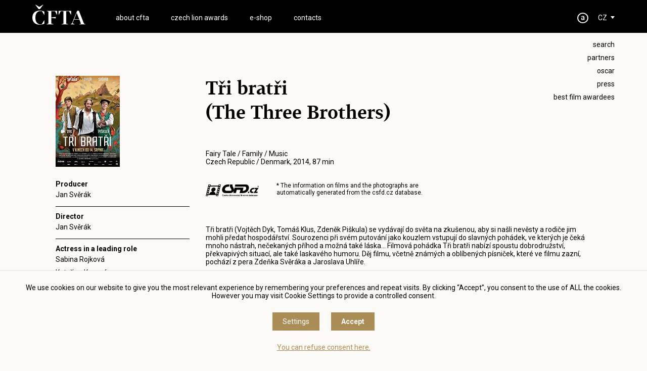

--- FILE ---
content_type: text/html; charset=UTF-8
request_url: https://www.filmovaakademie.cz/en/detail?movie=T%C5%99i+brat%C5%99i&csfd=345205
body_size: 4954
content:
<!DOCTYPE HTML>
<html lang="en">
<head>
<meta charset="utf-8">
<meta name="viewport" content="width=device-width; initial-scale=1.0; maximum-scale=1.0; user-scalable=1;" />
<title>ČFTA</title>

<meta name="description" content="ČFTA"  /> 
<meta name="keywords" content="ČFTA"  /> 

<meta property="og:title" content="ČFTA" /> 
<meta property="og:url" content="https://www.filmovaakademie.cz/en/detail" /> 
<meta property='og:description' content='ČFTA' /> <meta name="author" content="ČFTA" />
<meta name="robots" content="index,follow" />

<meta property="og:image" content="https://www.filmovaakademie.cz/face.jpg" />
<link rel="shortcut icon" href="/favicon.ico" type="image/x-icon" />

<script src="//code.jquery.com/jquery-1.11.1.js"></script>
<link rel="stylesheet" href="//code.jquery.com/ui/1.10.3/themes/smoothness/jquery-ui.css" />
<script type='text/javascript' src="//code.jquery.com/ui/1.10.3/jquery-ui.js"></script>

<link rel="stylesheet" type="text/css" href="/scrollpane/jquery.jscrollpane.css" />
<script type="text/javascript" src="/scrollpane/jquery.mousewheel.js"></script>
<script type="text/javascript" src="/scrollpane/jquery.jscrollpane.min.js"></script>


<link rel="stylesheet" type="text/css" href="/css/screen.css?1768988496" />

<link href="https://fonts.googleapis.com/css?family=Roboto:300,300i,400,400i,500,500i,700,700i&amp;subset=latin-ext" rel="stylesheet" />
<link href="/font/stylesheet.css" rel="stylesheet" />  

<script type='text/javascript' src='/js/site.js?1768988496'></script>


<link rel="stylesheet" href="/fancybox/dist/jquery.fancybox.min.css" />
<script src="/fancybox/dist/jquery.fancybox.min.js"></script>

<script defer src="/flexslider/jquery.flexslider.js"></script>
<link rel="stylesheet" type="text/css" href="/flexslider/flexslider.css" />

<script>
window.dataLayer = window.dataLayer || [];
function gtag(){dataLayer.push(arguments);}

gtag('consent', 'default', {
  'ad_storage': 'denied',
  'analytics_storage': 'denied',
  'personalization_storage': 'denied'
});
</script>
<!-- Global site tag (gtag.js) - Google Analytics -->
<script async src="https://www.googletagmanager.com/gtag/js?id=UA-48158885-1"></script>
<script>
  window.dataLayer = window.dataLayer || [];
  function gtag(){dataLayer.push(arguments);}
  gtag('js', new Date());

  gtag('config', 'UA-48158885-1');
</script>



</head>

<body class='  bgr1 article0 '><section class='header'>
<div class='header0'>

<a href='#menu' class='menubutt'><span></span></a>

<h1 class='logo'><a href='/'><span>ČFTA</span></a></h1><div class='menu' id='menu'>
<ul><li><a href='/en/about-cfta/academics' target='_top' id='menu3' class='' >ABOUT CFTA</a></li>
<li><a href='/en/cfta-awards/2025' target='_top' id='menu2' class='' >CZECH LION AWARDS</a></li>
<li><a href='/en/shop' id='menushop' class='' >e-shop</a></li>
<li><a href='/en/contact' target='_top' id='menu5' class='' >CONTACTS</a></li>
<li class='mobileonly'><a href='/en/search'>Search</a></li>
<li class='mobileonly'><a href='https://www.facebook.com/ceskylevcfta?fref=ts' target='_blank'>facebook</a></li>
<li class='mobileonly'><a href='https://www.instagram.com/ceskylev/' target='_blank'>instagram</a></li><li class='mobileonly'><a href='/en/partneri' target='_top' id='menu24' class='' >PARTNERS</a></li>
<li class='mobileonly'><a href='/en/oscar' target='_top' id='menu4' class='' >OSCAR</a></li>
<li class='mobileonly'><a href='/en/press/tiskove-zpravy' target='_top' id='menu20' class='' >PRESS</a></li>
<li class='mobileonly'><a href='/en/vitezne-filmy' target='_top' id='menu22' class='' >BEST FILM AWARDEES</a></li>
<li class='mobileonly'><a href='http://stream.cfta.cz' target='_top' id='menu23' class='' >FOR ACADEMICIANS</a></li>
</ul>
</div><a href='/cz' class='language'>CZ</a><a href='http://stream.cfta.cz' class='akademie' alt='FOR ACADEMICIANS' title='FOR ACADEMICIANS'>&nbsp;</a><div class='soc'>
<ul>
<li><a href='/en/search'>Search</a></li>
<li><a href='/en/partneri' target='_top'>PARTNERS</a></li>
<li><a href='/en/oscar' target='_top'>OSCAR</a></li>
<li><a href='/en/press/tiskove-zpravy' target='_top'>PRESS</a></li>
<li><a href='/en/vitezne-filmy' target='_top'>BEST FILM AWARDEES</a></li>

</ul>
</div></div>
</section>

<!-- 0 -->

<section class='content'>


<!-- postup 1
 Movie internal tab 174 -->

<div class='creator1'><img src='//image.pmgstatic.com/cache/resized/h180/files/images/film/posters/158/572/158572917_b7ac90.jpg' alt='Tři bratři' title='Tři bratři' /><br /><div class='role' data-src='detailm'>
<strong>Producer </strong><a href='/en/detail?creator=Jan Svěrák&csfdid=1462'>Jan Svěrák</a>
</div><div class='clear'></div><div class='role' data-src='detailm'>
<strong>Director </strong><a href='/en/detail?creator=Jan Svěrák&csfdid=1462'>Jan Svěrák</a>
</div><div class='clear'></div><div class='role' data-src='detailm'>
<strong>Actress in a leading role </strong><a href='/en/detail?creator=Sabina Rojková&csfdid=87925'>Sabina Rojková</a>
<a href='/en/detail?creator=Kateřina Kosová'>Kateřina Kosová</a>
</div><div class='clear'></div><div class='role' data-src='detailm'>
<strong>Actor in a leading role </strong><a href='/en/detail?creator=Zdeněk Piškula&csfdid=89905'>Zdeněk Piškula</a>
<a href='/en/detail?creator=Vojtěch Dyk'>Vojtěch Dyk</a>
<a href='/en/detail?creator=Tomáš Klus&csfdid=54109'>Tomáš Klus</a>
</div><div class='clear'></div><div class='role' data-src='detailm'>
<strong>Actress in a supporting role </strong><a href='/en/detail?creator=Alena Doláková&csfdid=110239'>Alena Doláková</a>
</div><div class='clear'></div><div class='role' data-src='detailm'>
<strong>Actor in a supporting role </strong><a href='/en/detail?creator=Jiří Lábus'>Jiří Lábus</a>
</div><div class='clear'></div><div class='role' data-src='detailm'>
<strong>Screenplay </strong><a href='/en/detail?creator=Zdeněk Svěrák&csfdid=946'>Zdeněk Svěrák</a>
</div><div class='clear'></div><div class='role' data-src='detailm'>
<strong>Cinematography </strong><a href='/en/detail?creator=Vladimír Smutný&csfdid=71218'>Vladimír Smutný</a>
</div><div class='clear'></div><div class='role' data-src='detailm'>
<strong>Film editing </strong><a href='/en/detail?creator=Alois Fišárek'>Alois Fišárek</a>
</div><div class='clear'></div><div class='role' data-src='detailm'>
<strong>Sound </strong><a href='/en/detail?creator=Jakub Čech'>Jakub Čech</a>
<a href='/en/detail?creator=Claus Lynge'>Claus Lynge</a>
</div><div class='clear'></div><div class='role' data-src='detailm'>
<strong>Music </strong><a href='/en/detail?creator=Michal Novinski&csfdid=43367'>Michal Novinski</a>
<a href='/en/detail?creator=Jaroslav Uhlíř&csfdid=37329'>Jaroslav Uhlíř</a>
</div><div class='clear'></div><div class='role' data-src='detailm'>
<strong>Stage design </strong><a href='/en/detail?creator=Jan Vlasák&csfdid=140082'>Jan Vlasák</a>
</div><div class='clear'></div><div class='role' data-src='detailm'>
<strong>Costumes </strong><a href='/en/detail?creator=Simona Rybáková'>Simona Rybáková</a>
</div><div class='clear'></div><div class='role' data-src='detailm'>
<strong>Makeup and hairstyling </strong><a href='/en/detail?creator=Zdeněk Klika'>Zdeněk Klika</a>
</div><div class='clear'></div><div class='role' data-src='detailm'>
<strong>Poster </strong><a href='/en/detail?creator=Lucie Vlachová'>Lucie Vlachová</a>
</div></div><div class='creator2'><h1>Tři bratři<br />(The Three Brothers)</h1>Fairy Tale / Family / Music<br />Czech Republic / Denmark, 2014, 87 min<br /><br /><br /><div class='csfdblock'>
<a href='https://www.csfd.cz/film/345205-tri-bratri/' target='_blank' class='csfdlink'>&nbsp;</a>
<p class='csfdinfo'>* The information on films and the photographs are<br />automatically generated from the <a href="https://www.csfd.cz" target='_blank'>csfd.cz</a> database.</p>
<div class='clear'></div>
</div>
<br /><br /><p class='movie4'>Tři bratři (Vojtěch Dyk, Tomáš Klus, Zdeněk Piškula) se vydávají do světa na zkušenou, aby si našli nevěsty a&nbsp;rodiče jim mohli předat hospodářství. Sourozenci při svém putování jako kouzlem vstupují do slavných pohádek, ve kterých je čeká mnoho nástrah, nečekaných příhod a&nbsp;možná také láska... Filmová pohádka Tři bratři nabízí spoustu dobrodružství, překvapivých situací, ale také laskavého humoru. Děj filmu, včetně známých a&nbsp;oblíbených písniček, které ve filmu zazní, pochází z pera Zdeňka Svěráka a&nbsp;Jaroslava Uhlíře.</p><br /><br /><h2>CZECH LION AWARDS – AWARD WINNINGS AND NOMINATIONS</h2><div class='movie5'>2014 &nbsp; | &nbsp; Best film &nbsp; | &nbsp; <a href='/en/detail?creator=Jan Svěrák&csfdid=1462'>Jan Svěrák</a><span class='nowin'>NOMINATION</span></div>
<div class='movie5'>2014 &nbsp; | &nbsp; Best director &nbsp; | &nbsp; <a href='/en/detail?creator=Jan Svěrák&csfdid=1462'>Jan Svěrák</a><span class='nowin'>NOMINATION</span></div>
<div class='movie5'>2014 &nbsp; | &nbsp; Best screenplay &nbsp; | &nbsp; <a href='/en/detail?creator=Zdeněk Svěrák&csfdid=946'>Zdeněk Svěrák</a><span class='nowin'>NOMINATION</span></div>
<div class='movie5'>2014 &nbsp; | &nbsp; Best cinematography &nbsp; | &nbsp; <a href='/en/detail?creator=Vladimír Smutný&csfdid=71218'>Vladimír Smutný</a><span class='nowin'>NOMINATION</span></div>
<div class='movie5'>2014 &nbsp; | &nbsp; Best film editing &nbsp; | &nbsp; <a href='/en/detail?creator=Alois Fišárek&csfdid=107174'>Alois Fišárek</a><span class='nowin'>NOMINATION</span></div>
<div class='movie5'>2014 &nbsp; | &nbsp; Best sound &nbsp; | &nbsp; <a href='/en/detail?creator=Jakub Čech&csfdid=137288'>Jakub Čech</a>, <a href='/en/detail?creator=Claus Lynge&csfdid=153372'>Claus Lynge</a><span class='nowin'>NOMINATION</span></div>
<div class='movie5'>2014 &nbsp; | &nbsp; Best music &nbsp; | &nbsp; <a href='/en/detail?creator=Michal Novinski&csfdid=43367'>Michal Novinski</a>, <a href='/en/detail?creator=Jaroslav Uhlíř&csfdid=37329'>Jaroslav Uhlíř</a><span class='nowin'>NOMINATION</span></div>
<div class='movie5'>2014 &nbsp; | &nbsp; Best stage design &nbsp; | &nbsp; <a href='/en/detail?creator=Jan Vlasák&csfdid=140082'>Jan Vlasák</a><span class='win'>Czech Lion winner</span></div>
<div class='movie5'>2014 &nbsp; | &nbsp; Best costume design &nbsp; | &nbsp; <a href='/en/detail?creator=Simona Rybáková&csfdid=138887'>Simona Rybáková</a><span class='win'>Czech Lion winner</span></div>
<div class='movie5'>2014 &nbsp; | &nbsp; Best makeup and hairstyling &nbsp; | &nbsp; <a href='/en/detail?creator=Zdeněk Klika&csfdid=107296'>Zdeněk Klika</a><span class='win'>Czech Lion winner</span></div>
<br /><br /><br /><div class='csfdface'><img src='//image.pmgstatic.com/cache/resized/w720/files/images/film/photos/158/409/158409638_b7f3e6.jpg' alt='Tři bratři' title='Tři bratři' /></div><div class='csfdface'><img src='//image.pmgstatic.com/cache/resized/w720/files/images/film/photos/158/409/158409636_9c0c59.jpg' alt='Tři bratři' title='Tři bratři' /></div><div class='csfdface'><img src='//image.pmgstatic.com/cache/resized/w720/files/images/film/photos/158/409/158409639_e99074.jpg' alt='Tři bratři' title='Tři bratři' /></div><div class='csfdface'><img src='//image.pmgstatic.com/cache/resized/w720/files/images/film/photos/158/409/158409637_eae9ee.jpg' alt='Tři bratři' title='Tři bratři' /></div><div class='csfdface'><img src='//image.pmgstatic.com/cache/resized/w720/files/images/film/photos/158/681/158681121_44d9f8.jpg' alt='Tři bratři' title='Tři bratři' /></div></div><div class='clear'></div>
</section>
<link rel='stylesheet' type='text/css' href='/css/cookies.css' />
 <script type='text/javascript' src='/js/cookies.js'></script>
 <div class='cookies cookiesanswer' id='cookies-short'>
 <div class='cookies1'>We use cookies on our website to give you the most relevant experience by remembering your preferences and repeat visits. By clicking “Accept”, you consent to the use of ALL the cookies. However you may visit Cookie Settings to provide a controlled consent.</div>
 <div class='cookies2'>
 <a href='#cookies-settings' id='cookies-settings'>Settings</a> 
 <a href='#cookies-granted' id='cookies-granted'>Accept</a>  
 </div>
 <div class='cookies3'><a href='#cookies-denied' id='cookies-denied'>You can refuse consent here. </a></div>
 </div><div class='cookiesdetail' id='cookies-detail'>
 <div class='cookiesdetail0'></div>
 <div class='cookiesdetail1'>
 <a href='#cookies-close-detail' class='cookiesdetailclose'>&times;</a>
 <div class='cookiesdetail11'> Cookie settings</div>
  <div class='cookiesdetail12'><p>This website uses cookies to improve your experience while you navigate through the website. Out of these cookies, the cookies that are categorised as necessary are stored on your browser as they are essential for the working of basic functionalities of the website. We also use third-party cookies that help us analyse and understand how you use this website. These cookies will be stored in your browser only with your consent. You also have the option to opt-out of these cookies. But opting out of some of these cookies may have an effect on your browsing experience.</p>
</div>
   <div class='cookiesdetail13'>
   <a href='#tech_storage' class='cookieswitch cookieswitch1' id='butt_tech_storage'></a>
   Necessary</div>
   <div class='cookiesdetail14'><p>Necessary cookies are absolutely essential for the website to function properly. These cookies ensure basic functionalities and security features of the website, anonymously.</p>
</div>
   <div class='cookiesdetail15'>
   <a href='#analytics_storage'  id='butt_analytics_storage' data-storage='analytics_storage' class='cookieswitch cookieswitch0 '></a>
   Analytics </div>
   <div class='cookiesdetail16'><p>Analytical cookies are used to understand how visitors interact with the website. These cookies help provide information on metrics the number of visitors, bounce rate, traffic source, etc.</p>
</div>
   <div class='cookiesdetail17'>
   <a href='#personalization_storage' id='butt_personalization_storage'  data-storage='personalization_storage' class='cookieswitch cookieswitch0 '></a>
   Performance</div>
   <div class='cookiesdetail18'><p>Performance cookies are used to understand and analyse the key performance indexes of the website which helps in delivering a better user experience for the visitors.</p>
</div>
   <div class='cookiesdetail19'>
   <a href='#ad_storage'  id='butt_ad_storage'  data-storage='ad_storage' class='cookieswitch cookieswitch0 '></a>
   Advertisement </div>
   <div class='cookiesdetail20'><p>Advertisement cookies are used to provide visitors with relevant ads and marketing campaigns. These cookies track visitors across websites and collect information to provide customised ads.</p>
</div>
   <div class='cookiesdetail21'>
   <a href='#cookies-granted-selected'  id='cookies-granted-selected'  class='cookiesdetail21'>I agree to the use of selected cookies </a>
   <a href='#cookies-granted-all'  id='cookies-granted-all'  class='cookiesdetail22'>I agree to the use of all cookies</a>
   <div class='clear'></div>
   </div>
 </div>
 </div>
<section class='footer'>
<div class='footer0'>

<div class='footersoc'>
<a href='https://www.facebook.com/ceskylevcfta?fref=ts' target='_blank' title='facebook' class='soc-fb'>&nbsp;</a>
<a href='https://www.instagram.com/ceskylev/' target='_blank' title='instagram' class='soc-ins'>&nbsp;</a>
<a href='https://www.youtube.com/channel/UCjk7KkV-rQMozgLlkqughxQ?view_as=subscriber' target='_blank' title='youtube' class='soc-yt'>&nbsp;</a>
</div>

<div class='footer1'>
<strong>About CFTA</strong><br />
<a href='/en/about-cfta/academics'>Academicians</a><br />
<a href='/en/about-cfta/prezidium'>Board</a><br />
<a href='/en/about-cfta/management'>Management</a><br />
<a href='/en/about-cfta/in-memoriam'>In memoriam</a><br />
<a href='/en/about-cfta/stanovy'>Constitution</a>
</div>

<div class='footer2'>
<strong>Czech Lion</strong><br />
<a href='/en/cfta-awards/2025'>Current year</a><br />
<a href='/en/cfta-awards/2024'>History of awards</a><br />
<a href='/en/vitezne-filmy'>Awarded Films</a><br />

</div>

<div class='footer3'>
<strong>Press</strong><br />
<a href='/en/press/tiskove-zpravy'>Press Releases</a><br />
<a href='/en/press/foto'>Photo</a><br />
<a href='/en/press/video'>Video</a><br />
<a href='/en/press/loga-a-soska-cesky-lev'>Logos and Czech<br />
Lion Statuette</a><br />
<a href='/en/press/kontakt-press'>Contact</a>
</div>

<div class='footer3'>
<strong>Others</strong><br />
<a href='/en/oscar'>Oscar</a><br />
<a href='/en/partneri'>Partners</a>
</div>

<div class='footer4'>
<strong>Česká filmová <br />
a televizní akademie, z.s.<br />
ČFTA produkce, s.r.o.</strong><br />
Karlovo nám. 285/19<br />
120 00 Praha 2<br />
<a href="/cdn-cgi/l/email-protection#d2b1b4a6b392b1b4a6b3fcb1a8"><span class="__cf_email__" data-cfemail="4f2c293b2e0f2c293b2e612c35">[email&#160;protected]</span></a><br />

</div>


<div class='footer5'><a href='/en/terms-and-conditions-of-using-personal-data-and-privacy-policy'>Terms and conditions of using personal data and privacy policy</a> 
 | <a href='#cookies' class='show-cookies-settings'>Cookie settings</a></div>
<div class='footer6'>© Česká filmová a televizní akademie, 2018 - 2025</div>

</div>
</section><script data-cfasync="false" src="/cdn-cgi/scripts/5c5dd728/cloudflare-static/email-decode.min.js"></script><script defer src="https://static.cloudflareinsights.com/beacon.min.js/vcd15cbe7772f49c399c6a5babf22c1241717689176015" integrity="sha512-ZpsOmlRQV6y907TI0dKBHq9Md29nnaEIPlkf84rnaERnq6zvWvPUqr2ft8M1aS28oN72PdrCzSjY4U6VaAw1EQ==" data-cf-beacon='{"version":"2024.11.0","token":"573b069a0f1c4b498c0d2e66ac92d96c","r":1,"server_timing":{"name":{"cfCacheStatus":true,"cfEdge":true,"cfExtPri":true,"cfL4":true,"cfOrigin":true,"cfSpeedBrain":true},"location_startswith":null}}' crossorigin="anonymous"></script>
</body>
</html>

--- FILE ---
content_type: image/svg+xml
request_url: https://www.filmovaakademie.cz/img/win.svg
body_size: 22
content:
<?xml version="1.0" encoding="utf-8"?>
<!-- Generator: Adobe Illustrator 22.1.0, SVG Export Plug-In . SVG Version: 6.00 Build 0)  -->
<svg version="1.1" id="Vrstva_1" xmlns="http://www.w3.org/2000/svg" xmlns:xlink="http://www.w3.org/1999/xlink" x="0px" y="0px"
	 viewBox="0 0 22 22" style="enable-background:new 0 0 22 22;" xml:space="preserve">
<g>
	<defs>
		<polygon id="SVGID_1_" points="11.4,18 4.4,21.7 5.7,13.9 0,8.3 7.9,7.1 11.4,0 14.9,7.1 22.8,8.3 17.1,13.9 18.5,21.7 		"/>
	</defs>
	<use xlink:href="#SVGID_1_"  style="overflow:visible;fill-rule:evenodd;clip-rule:evenodd;"/>
	<clipPath id="SVGID_2_">
		<use xlink:href="#SVGID_1_"  style="overflow:visible;"/>
	</clipPath>
</g>
</svg>
